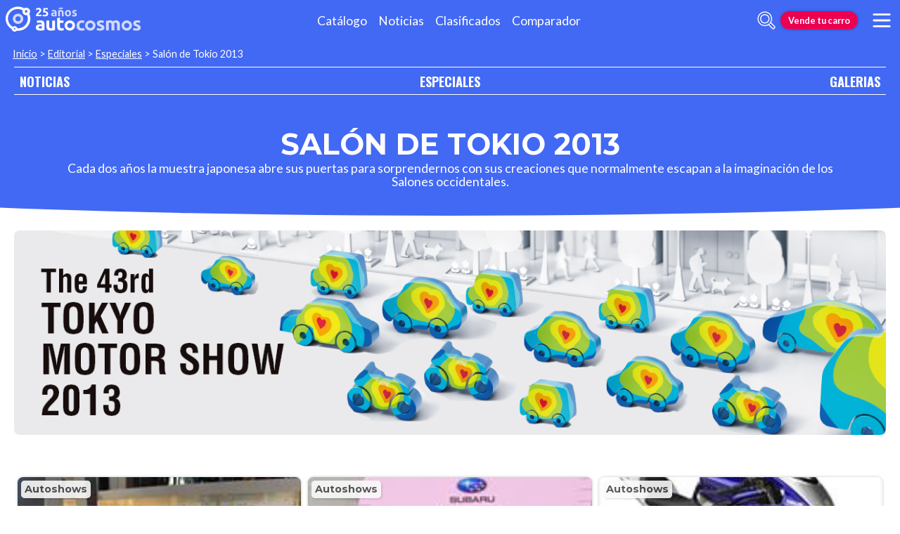

--- FILE ---
content_type: text/html; charset=utf-8
request_url: https://especiales.autocosmos.com.ve/salondetokio/2013
body_size: 55254
content:
<!DOCTYPE html>
<html lang="es-VE">
<head>
  <title>Sal&#xF3;n de Tokio 2013</title>
  <link rel="canonical" href="https://especiales.autocosmos.com.ve/salondetokio/2013" />
  <link rel="preconnect dns-prefetch" href="https://www.googletagmanager.com">
  <link rel="preconnect dns-prefetch" href="https://www.google-analytics.com">
  <meta charset="UTF-8" />
  <meta name="author" content="Autocosmos" />
  <meta name="copyright" content="Autocosmos.com" />
  <meta name="viewport" content="width=device-width, initial-scale=1" />
  <meta name="mobile-web-app-capable" content="yes">
  <meta name="apple-mobile-web-app-status-bar-style" content="black-translucent" />
  <meta http-equiv="X-UA-Compatible" content="IE=Edge">
  
    <meta name="description" content="Cada dos a&#xF1;os la muestra japonesa abre sus puertas para sorprendernos con sus creaciones que normalmente escapan a la imaginaci&#xF3;n de los Salones occidentales." />
    <meta name="keywords" content="Sal&#xF3;n de Tokio 2013, salon del automovil, noticias de autos, fotos de autos" />
    <meta name="dfp_action" content="magazine" />
<meta name="dfp_controller" content="magazines" />
<meta name="dfp_partner" content="default" />
<meta name="dfp_url" content="https://especiales.autocosmos.com.ve/salondetokio/2013" />
<meta name="dfp_urlencoded" content="https%3A%2F%2Fespeciales.autocosmos.com.ve%2Fsalondetokio%2F2013" />

  <link rel="icon" href="/favicon.ico" type="image/x-icon">
  
  
    <link href="/css/style.min.css?v=Qfr6G_H1qAGXpUPRPCfxHcX33r3NDelucJm_kiFosjE" rel="stylesheet" />
  
  
  
      <script>
        window.dataLayer = window.dataLayer || [];
        window.dataLayer.push({'gtm.start': new Date().getTime(),event: 'gtm.js'});
      </script>
      <script async src="https://www.googletagmanager.com/gtm.js?id=GTM-TV9Z354"></script>
  
  
    <script async src="https://securepubads.g.doubleclick.net/tag/js/gpt.js"></script>
<script>
	window.googletag = window.googletag || {};
	googletag.cmd = googletag.cmd || [];
	googletag.cmd.push(function () {
		const ac_advs = [{"id":"C_P_End","adUnit":"/69528700/ve/ve_generic_(c_p_end)","sizes":[[300,50],[300,75],[300,100],[300,125],[320,50],[320,100],[728,90],[925,90],[950,90],[970,90],[970,250],[1280,330]]},{"id":"C_P_04","adUnit":"/69528700/ve/ve_generic_(c_p_04)","sizes":[[300,50],[300,75],[300,100],[300,125],[320,50],[320,100],[728,90],[925,90],[950,90],[970,90],[970,250]]},{"id":"C_P_03","adUnit":"/69528700/ve/ve_generic_(c_p_03)","sizes":[[300,50],[300,75],[300,100],[300,125],[320,50],[320,100],[728,90],[925,90],[950,90],[970,90],[970,250]]},{"id":"C_P_02","adUnit":"/69528700/ve/ve_generic_(c_p_02)","sizes":[[300,50],[300,75],[300,100],[300,125],[320,50],[320,100],[728,90],[925,90],[950,90],[970,90],[970,250]]},{"id":"C_P_01","adUnit":"/69528700/ve/ve_generic_(c_p_01)","sizes":[[300,50],[300,75],[300,100],[300,125],[320,50],[320,100],[728,90],[925,90],[950,90],[970,90],[970,250]]},{"id":"R_P_05","adUnit":"/69528700/ve/ve_generic_(r_p_05)","sizes":[[300,50],[300,75],[300,100],[300,125],[300,250],[320,50],[320,100]]},{"id":"R_P_04","adUnit":"/69528700/ve/ve_generic_(r_p_04)","sizes":[[300,50],[300,75],[300,100],[300,125],[300,250],[320,50],[320,100]]},{"id":"R_P_03","adUnit":"/69528700/ve/ve_generic_(r_p_03)","sizes":[[300,50],[300,75],[300,100],[300,125],[300,250],[320,50],[320,100]]},{"id":"R_P_02","adUnit":"/69528700/ve/ve_generic_(r_p_02)","sizes":[[300,50],[300,75],[300,100],[300,125],[300,250],[320,50],[320,100]]}];
		ac_advs.forEach(function (s) {
			if (s.sizes && s.sizes.length > 0) { googletag.defineSlot(s.adUnit, s.sizes, s.id).addService(googletag.pubads()) }
			else { googletag.defineOutOfPageSlot(s.adUnit, s.id).addService(googletag.pubads()) }
		});
	});
	googletag.cmd.push(function () {
		var mvs = document.querySelectorAll('meta[name^=dfp_]');
		mvs && mvs.forEach(function (mv) { var vn = mv.getAttribute('name').replace('dfp_', ''); googletag.pubads().setTargeting(vn, mv.getAttribute('content')); });
	});
	googletag.cmd.push(function () { googletag.pubads().enableSingleRequest(); googletag.pubads().collapseEmptyDivs();  googletag.enableServices(); });
</script>


    
    
    
<script type="text/javascript">!function(T,l,y){var S=T.location,k="script",D="instrumentationKey",C="ingestionendpoint",I="disableExceptionTracking",E="ai.device.",b="toLowerCase",w="crossOrigin",N="POST",e="appInsightsSDK",t=y.name||"appInsights";(y.name||T[e])&&(T[e]=t);var n=T[t]||function(d){var g=!1,f=!1,m={initialize:!0,queue:[],sv:"5",version:2,config:d};function v(e,t){var n={},a="Browser";return n[E+"id"]=a[b](),n[E+"type"]=a,n["ai.operation.name"]=S&&S.pathname||"_unknown_",n["ai.internal.sdkVersion"]="javascript:snippet_"+(m.sv||m.version),{time:function(){var e=new Date;function t(e){var t=""+e;return 1===t.length&&(t="0"+t),t}return e.getUTCFullYear()+"-"+t(1+e.getUTCMonth())+"-"+t(e.getUTCDate())+"T"+t(e.getUTCHours())+":"+t(e.getUTCMinutes())+":"+t(e.getUTCSeconds())+"."+((e.getUTCMilliseconds()/1e3).toFixed(3)+"").slice(2,5)+"Z"}(),iKey:e,name:"Microsoft.ApplicationInsights."+e.replace(/-/g,"")+"."+t,sampleRate:100,tags:n,data:{baseData:{ver:2}}}}var h=d.url||y.src;if(h){function a(e){var t,n,a,i,r,o,s,c,u,p,l;g=!0,m.queue=[],f||(f=!0,t=h,s=function(){var e={},t=d.connectionString;if(t)for(var n=t.split(";"),a=0;a<n.length;a++){var i=n[a].split("=");2===i.length&&(e[i[0][b]()]=i[1])}if(!e[C]){var r=e.endpointsuffix,o=r?e.location:null;e[C]="https://"+(o?o+".":"")+"dc."+(r||"services.visualstudio.com")}return e}(),c=s[D]||d[D]||"",u=s[C],p=u?u+"/v2/track":d.endpointUrl,(l=[]).push((n="SDK LOAD Failure: Failed to load Application Insights SDK script (See stack for details)",a=t,i=p,(o=(r=v(c,"Exception")).data).baseType="ExceptionData",o.baseData.exceptions=[{typeName:"SDKLoadFailed",message:n.replace(/\./g,"-"),hasFullStack:!1,stack:n+"\nSnippet failed to load ["+a+"] -- Telemetry is disabled\nHelp Link: https://go.microsoft.com/fwlink/?linkid=2128109\nHost: "+(S&&S.pathname||"_unknown_")+"\nEndpoint: "+i,parsedStack:[]}],r)),l.push(function(e,t,n,a){var i=v(c,"Message"),r=i.data;r.baseType="MessageData";var o=r.baseData;return o.message='AI (Internal): 99 message:"'+("SDK LOAD Failure: Failed to load Application Insights SDK script (See stack for details) ("+n+")").replace(/\"/g,"")+'"',o.properties={endpoint:a},i}(0,0,t,p)),function(e,t){if(JSON){var n=T.fetch;if(n&&!y.useXhr)n(t,{method:N,body:JSON.stringify(e),mode:"cors"});else if(XMLHttpRequest){var a=new XMLHttpRequest;a.open(N,t),a.setRequestHeader("Content-type","application/json"),a.send(JSON.stringify(e))}}}(l,p))}function i(e,t){f||setTimeout(function(){!t&&m.core||a()},500)}var e=function(){var n=l.createElement(k);n.src=h;var e=y[w];return!e&&""!==e||"undefined"==n[w]||(n[w]=e),n.onload=i,n.onerror=a,n.onreadystatechange=function(e,t){"loaded"!==n.readyState&&"complete"!==n.readyState||i(0,t)},n}();y.ld<0?l.getElementsByTagName("head")[0].appendChild(e):setTimeout(function(){l.getElementsByTagName(k)[0].parentNode.appendChild(e)},y.ld||0)}try{m.cookie=l.cookie}catch(p){}function t(e){for(;e.length;)!function(t){m[t]=function(){var e=arguments;g||m.queue.push(function(){m[t].apply(m,e)})}}(e.pop())}var n="track",r="TrackPage",o="TrackEvent";t([n+"Event",n+"PageView",n+"Exception",n+"Trace",n+"DependencyData",n+"Metric",n+"PageViewPerformance","start"+r,"stop"+r,"start"+o,"stop"+o,"addTelemetryInitializer","setAuthenticatedUserContext","clearAuthenticatedUserContext","flush"]),m.SeverityLevel={Verbose:0,Information:1,Warning:2,Error:3,Critical:4};var s=(d.extensionConfig||{}).ApplicationInsightsAnalytics||{};if(!0!==d[I]&&!0!==s[I]){var c="onerror";t(["_"+c]);var u=T[c];T[c]=function(e,t,n,a,i){var r=u&&u(e,t,n,a,i);return!0!==r&&m["_"+c]({message:e,url:t,lineNumber:n,columnNumber:a,error:i}),r},d.autoExceptionInstrumented=!0}return m}(y.cfg);function a(){y.onInit&&y.onInit(n)}(T[t]=n).queue&&0===n.queue.length?(n.queue.push(a),n.trackPageView({})):a()}(window,document,{
src: "https://js.monitor.azure.com/scripts/b/ai.2.min.js", // The SDK URL Source
crossOrigin: "anonymous", 
cfg: { // Application Insights Configuration
    connectionString: 'InstrumentationKey=bc278064-ac12-419a-83e0-2d8cb76d0971;IngestionEndpoint=https://southcentralus-3.in.applicationinsights.azure.com/;LiveEndpoint=https://southcentralus.livediagnostics.monitor.azure.com/;ApplicationId=8cf22080-6587-4436-a860-14c2052c396d'
}});</script></head>
<body>
  <div class="m-hidden m-overlay" data-toggle="overlay"></div>
  <header class="header">
    
    
    
    <div class="header__container">
    <a href="https://www.autocosmos.com.ve/" class="header__logo" title="Autocosmos, encontrá el auto de tus sueños">
        <img src="/img/logo/logo-white.svg" alt="logo Autocosmos">
    </a>
    <ul class="header__nav" role="navigation">
            <li><a href="https://www.autocosmos.com.ve/catalogo" title="Cat&#xE1;logo" class="subNav__item">Cat&#xE1;logo</a></li>
            <li><a href="https://noticias.autocosmos.com.ve/" title="Noticias" class="subNav__item">Noticias</a></li>
            <li><a href="https://www.autocosmos.com.ve/auto" title="Clasificados" class="subNav__item">Clasificados</a></li>
            <li><a href="https://www.autocosmos.com.ve/catalogo/comparar" title="Comparador" class="subNav__item">Comparador</a></li>
    </ul>
    <button class="header__search-button" data-role="mobile-search-button" tabindex="0" aria-label="abrir barra de busqueda" aria-pressed="false" id="search">
        <svg xmlns="http://www.w3.org/2000/svg" class="search-icon" viewBox="0 0 512 512" aria-hidden="true"><path fill="currentColor" d="M505 442.7L405.3 343c-4.5-4.5-10.6-7-17-7H372c27.6-35.3 44-79.7 44-128C416 93.1 322.9 0 208 0S0 93.1 0 208s93.1 208 208 208c48.3 0 92.7-16.4 128-44v16.3c0 6.4 2.5 12.5 7 17l99.7 99.7c9.4 9.4 24.6 9.4 33.9 0l28.3-28.3c9.4-9.4 9.4-24.6.1-34zM208 336c-70.7 0-128-57.2-128-128 0-70.7 57.2-128 128-128 70.7 0 128 57.2 128 128 0 70.7-57.2 128-128 128z" /></svg>
    </button>
    <form class="header__search" action="https://noticias.autocosmos.com.ve/listado" method="get" data-role="mobile-search-input" aria-label="Buscar" role="search" aria-expanded="false" aria-labelledby="search">
        <input name="q" type="text" class="header__search-input" autocomplete="off" placeholder="Buscar noticias...">
        <button type="submit" aria-label="buscar" class="header__search-submit" tabindex="0">
            <svg xmlns="http://www.w3.org/2000/svg" class="search-icon" viewBox="0 0 512 512" aria-hidden="true" style="width: 1.4rem;"><path fill="currentColor" d="M505 442.7L405.3 343c-4.5-4.5-10.6-7-17-7H372c27.6-35.3 44-79.7 44-128C416 93.1 322.9 0 208 0S0 93.1 0 208s93.1 208 208 208c48.3 0 92.7-16.4 128-44v16.3c0 6.4 2.5 12.5 7 17l99.7 99.7c9.4 9.4 24.6 9.4 33.9 0l28.3-28.3c9.4-9.4 9.4-24.6.1-34zM208 336c-70.7 0-128-57.2-128-128 0-70.7 57.2-128 128-128 70.7 0 128 57.2 128 128 0 70.7-57.2 128-128 128z" /></svg>
        </button>
    </form>
        <a href="https://www.autocosmos.com.ve/clasificados/publicar" class="btn m-accent m-small header__action" title="Vende tu carro">Vende tu carro</a>
    <button class="hamburger" data-role="menu-burger" aria-label="menu" aria-pressed="false" id="hamburger" tabindex="0">
        <div class="hamburger-icon" aria-hidden="true">
            <div class="hamburger-container">
                <span class="hamburger-bun-top"></span>
                <span class="hamburger-filling"></span>
                <span class="hamburger-bun-bot"></span>
            </div>
        </div>
    </button>
    <nav class="header__burger-nav" data-role="menu-burger-container" role="navigation" aria-expanded="false" aria-labelledby="hamburger"></nav>
</div>
    <div class="breadcrumbs-wrapper">
      
    <nav class='breadcrumbs'>
            <a href="https://www.autocosmos.com.ve/">Inicio</a>
            &gt;
            <a href="https://noticias.autocosmos.com.ve/">Editorial</a>
            &gt;
            <a href="https://especiales.autocosmos.com.ve/">Especiales</a>
            &gt;
            <span>Sal&#xF3;n de Tokio 2013</span>
</nav>


    </div>
  </header>
  <main>
    <section class="footerNav-container">
      <nav class="footerNav">
        <ul>
          <li><a href="https://noticias.autocosmos.com.ve/">NOTICIAS</a></li>
          <li><a href="https://especiales.autocosmos.com.ve/">ESPECIALES</a></li>
          <li><a href="https://galerias.autocosmos.com.ve/">GALERIAS</a></li>
        </ul>
      </nav>
    </section>
      
    <div>
    <section class="header-title especial-background" style="max-width: 100%; padding-top: 30px; padding-bottom: 40px;">
        <h1 class="header-title__title m-white m-centered m-noLine" style="font-size: 2.6rem; margin: 0;">Sal&#xF3;n de Tokio 2013</h1>
        <h2 class="header-title__description m-white m-centered" style="font-size: 1.1rem;">Cada dos a&#xF1;os la muestra japonesa abre sus puertas para sorprendernos con sus creaciones que normalmente escapan a la imaginaci&#xF3;n de los Salones occidentales.</h2>
    </section>
    <section class="section m-portada m-especiales">
        <picture>
            <source media="(min-width: 1024px)" srcset="https://acnews.blob.core.windows.net/magazine/salondetokio/2013/Main.jpg" alt="Sal&#xF3;n de Tokio 2013">
            <source media="(min-width: 480px)" srcset="https://acnews.blob.core.windows.net/magazine/salondetokio/2013/Large.jpg" alt="Sal&#xF3;n de Tokio 2013">
            <img src="https://acnews.blob.core.windows.net/magazine/salondetokio/2013/Small.jpg" alt="Sal&#xF3;n de Tokio 2013" style="max-width: 1260px;margin: auto;display: block;">
        </picture>
    </section>
</div>

    <aside class="advBox m-row"><div id='C_P_01'><script>googletag.cmd.push(function(){googletag.display('C_P_01')})</script></div></aside>

    <section class="section m-destacado">
            <div class="grid-row">
                    <div class="grid-col m-horizontal-mobile m-reverse">
                        <article class="news-card card" itemscope itemtype="http://schema.org/NewsArticle">
    <a href="https://noticias.autocosmos.com.ve/listado?c=Autoshows" title="Autoshows" class="news-card__tag" itemprop="keywords">Autoshows</a>
    <a href="https://especiales.autocosmos.com.ve/salondetokio/noticias/2013/12/09/lexus-lf-nx-crossover-concept-renueva-motorizacion" itemprop="mainEntityOfPage">
        <div class="news-card__image-container">
            <figure class="news-card__image">
                <img src="https://acnews.blob.core.windows.net/imgnews/small/NAZ_34e1b54b9a5145ec9f42527cbc5d53fd.jpg" alt="Lexus LF-NX Crossover Concept renueva motorizaci&#xF3;n" itemprop="image">
            </figure>
        </div>
        <div class="news-card__body">
            <h3 class="news-card__title" itemprop="headline">Lexus LF-NX Crossover Concept renueva motorizaci&#xF3;n</h3>
            <p class="news-card__text" itemprop="description">Aunque ya hab&#xED;a debutado en Frankfurt, el crossover present&#xF3; novedad bajo el cofre en Tokio</p>
        </div>
    </a>
    <div class="news-card__info">
        <a href="https://noticias.autocosmos.com.ve/listado?a=Miriam Santill&#xE1;n" title="Noticias por Miriam Santill&#xE1;n" class="news-card__author" itemprop="author" itemscope itemtype="http://schema.org/Person"><span itemprop="name">Miriam Santill&#xE1;n</span></a>
        <p class="news-card__date"><span class="barra"> /</span> <span itemprop="datePublished" content="2013-12-09">Lunes, 9 de diciembre de 2013</span></p>
    </div>
</article>
                    </div>
                    <div class="grid-col m-horizontal-mobile m-reverse">
                        <article class="news-card card" itemscope itemtype="http://schema.org/NewsArticle">
    <a href="https://noticias.autocosmos.com.ve/listado?c=Autoshows" title="Autoshows" class="news-card__tag" itemprop="keywords">Autoshows</a>
    <a href="https://especiales.autocosmos.com.ve/salondetokio/noticias/2013/12/04/subaru-levorg-concept-debuta" itemprop="mainEntityOfPage">
        <div class="news-card__image-container">
            <figure class="news-card__image">
                <img src="https://acnews.blob.core.windows.net/imgnews/small/NAZ_7c90169c06d74a3cb67e216f43b4c2f7.jpg" alt="Subaru Levorg Concept debuta" itemprop="image">
            </figure>
        </div>
        <div class="news-card__body">
            <h3 class="news-card__title" itemprop="headline">Subaru Levorg Concept debuta</h3>
            <p class="news-card__text" itemprop="description">Anticipa al modelo de producci&#xF3;n.</p>
        </div>
    </a>
    <div class="news-card__info">
        <a href="https://noticias.autocosmos.com.ve/listado?a=Miriam Santill&#xE1;n Bueyes" title="Noticias por Miriam Santill&#xE1;n Bueyes" class="news-card__author" itemprop="author" itemscope itemtype="http://schema.org/Person"><span itemprop="name">Miriam Santill&#xE1;n Bueyes</span></a>
        <p class="news-card__date"><span class="barra"> /</span> <span itemprop="datePublished" content="2013-12-04">Mi&#xE9;rcoles, 4 de diciembre de 2013</span></p>
    </div>
</article>
                    </div>
                    <div class="grid-col m-horizontal-mobile m-reverse">
                        <article class="news-card card" itemscope itemtype="http://schema.org/NewsArticle">
    <a href="https://noticias.autocosmos.com.ve/listado?c=Autoshows" title="Autoshows" class="news-card__tag" itemprop="keywords">Autoshows</a>
    <a href="https://especiales.autocosmos.com.ve/salondetokio/noticias/2013/11/28/yamaha-presenta-las-motocicletas-del-futuro" itemprop="mainEntityOfPage">
        <div class="news-card__image-container">
            <figure class="news-card__image">
                <img src="https://acnews.blob.core.windows.net/imgnews/small/NAZ_1a3100a547a943aba6892807f12b46f5.jpg" alt="Yamaha presenta las motocicletas del futuro" itemprop="image">
            </figure>
        </div>
        <div class="news-card__body">
            <h3 class="news-card__title" itemprop="headline">Yamaha presenta las motocicletas del futuro</h3>
            <p class="news-card__text" itemprop="description">En la Edici&#xF3;n 43 del Auto Show japon&#xE9;s.</p>
        </div>
    </a>
    <div class="news-card__info">
        <a href="https://noticias.autocosmos.com.ve/listado?a=Fernando D&#xED;az" title="Noticias por Fernando D&#xED;az" class="news-card__author" itemprop="author" itemscope itemtype="http://schema.org/Person"><span itemprop="name">Fernando D&#xED;az</span></a>
        <p class="news-card__date"><span class="barra"> /</span> <span itemprop="datePublished" content="2013-11-28">Jueves, 28 de noviembre de 2013</span></p>
    </div>
</article>
                    </div>
            </div>
    </section>
    
        <aside class="advBox m-row"><div id='C_P_02'><script>googletag.cmd.push(function(){googletag.display('C_P_02')})</script></div></aside>
    
    <section class="section">
        <div class="header-title m-withAdv m-noPadding">
            <h3 class="header-title__title">Noticias</h3>
        </div>
            <div class="grid-group">
                <div class="grid-row">
                        <div class="grid-col">
                            <article class="news-card card" itemscope itemtype="http://schema.org/NewsArticle">
    <a href="https://noticias.autocosmos.com.ve/listado?c=Autoshows" title="Autoshows" class="news-card__tag" itemprop="keywords">Autoshows</a>
    <a href="https://especiales.autocosmos.com.ve/salondetokio/noticias/2013/11/28/lo-mas-destacado-del-salon-de-tokio-2013" itemprop="mainEntityOfPage">
        <div class="news-card__image-container">
            <figure class="news-card__image">
                <img src="https://acnews.blob.core.windows.net/imgnews/small/NAZ_fa7258bf5c4a46e7a5eda6bdca0b2068.jpg" alt="Lo m&#xE1;s destacado del Sal&#xF3;n de Tokio 2013" itemprop="image">
            </figure>
        </div>
        <div class="news-card__body">
            <h3 class="news-card__title" itemprop="headline">Lo m&#xE1;s destacado del Sal&#xF3;n de Tokio 2013</h3>
            <p class="news-card__text" itemprop="description">Las firmas niponas mostraron todo su poder&#xED;o tecnol&#xF3;gico</p>
        </div>
    </a>
    <div class="news-card__info">
        <a href="https://noticias.autocosmos.com.ve/listado?a=Rub&#xE9;n Hoyo, enviado" title="Noticias por Rub&#xE9;n Hoyo, enviado" class="news-card__author" itemprop="author" itemscope itemtype="http://schema.org/Person"><span itemprop="name">Rub&#xE9;n Hoyo, Enviado</span></a>
        <p class="news-card__date"><span class="barra"> /</span> <span itemprop="datePublished" content="2013-11-28">Jueves, 28 de noviembre de 2013</span></p>
    </div>
</article>
                        </div>
                        <div class="grid-col">
                            <article class="news-card card" itemscope itemtype="http://schema.org/NewsArticle">
    <a href="https://noticias.autocosmos.com.ve/listado?c=Autoshows" title="Autoshows" class="news-card__tag" itemprop="keywords">Autoshows</a>
    <a href="https://especiales.autocosmos.com.ve/salondetokio/noticias/2013/11/27/mitsubishi-gc-phev-concept-se-presenta" itemprop="mainEntityOfPage">
        <div class="news-card__image-container">
            <figure class="news-card__image">
                <img src="https://acnews.blob.core.windows.net/imgnews/small/NAZ_4d64e90cbd464b3c94a75ffc483c7cc7.jpg" alt="Mitsubishi GC-PHEV Concept se presenta" itemprop="image">
            </figure>
        </div>
        <div class="news-card__body">
            <h3 class="news-card__title" itemprop="headline">Mitsubishi GC-PHEV Concept se presenta</h3>
            <p class="news-card__text" itemprop="description">Encarna lo que podr&#xED;a ser la pr&#xF3;xima generaci&#xF3;n de SUV de la marca.</p>
        </div>
    </a>
    <div class="news-card__info">
        <a href="https://noticias.autocosmos.com.ve/listado?a=Miriam Santill&#xE1;n Bueyes" title="Noticias por Miriam Santill&#xE1;n Bueyes" class="news-card__author" itemprop="author" itemscope itemtype="http://schema.org/Person"><span itemprop="name">Miriam Santill&#xE1;n Bueyes</span></a>
        <p class="news-card__date"><span class="barra"> /</span> <span itemprop="datePublished" content="2013-11-27">Mi&#xE9;rcoles, 27 de noviembre de 2013</span></p>
    </div>
</article>
                        </div>
                        <div class="grid-col">
                            <article class="news-card card" itemscope itemtype="http://schema.org/NewsArticle">
    <a href="https://noticias.autocosmos.com.ve/listado?c=Autoshows" title="Autoshows" class="news-card__tag" itemprop="keywords">Autoshows</a>
    <a href="https://especiales.autocosmos.com.ve/salondetokio/noticias/2013/11/26/honda-mc--debuta" itemprop="mainEntityOfPage">
        <div class="news-card__image-container">
            <figure class="news-card__image">
                <img src="https://acnews.blob.core.windows.net/imgnews/small/NAZ_b124b1201a564fd09289c2d086297b63.jpg" alt="Honda MC-&#x3B2; debuta" itemprop="image">
            </figure>
        </div>
        <div class="news-card__body">
            <h3 class="news-card__title" itemprop="headline">Honda MC-&#x3B2; debuta</h3>
            <p class="news-card__text" itemprop="description">La movilidad personal apuesta por los veh&#xED;culos el&#xE9;ctricos.</p>
        </div>
    </a>
    <div class="news-card__info">
        <a href="https://noticias.autocosmos.com.ve/listado?a=Miriam Santill&#xE1;n Bueyes" title="Noticias por Miriam Santill&#xE1;n Bueyes" class="news-card__author" itemprop="author" itemscope itemtype="http://schema.org/Person"><span itemprop="name">Miriam Santill&#xE1;n Bueyes</span></a>
        <p class="news-card__date"><span class="barra"> /</span> <span itemprop="datePublished" content="2013-11-26">Martes, 26 de noviembre de 2013</span></p>
    </div>
</article>
                        </div>
                        <div class="grid-col">
                            <article class="news-card card" itemscope itemtype="http://schema.org/NewsArticle">
    <a href="https://noticias.autocosmos.com.ve/listado?c=Test drive" title="Test drive" class="news-card__tag" itemprop="keywords">Test drive</a>
    <a href="https://especiales.autocosmos.com.ve/salondetokio/noticias/2013/11/26/probamos-el-nissan-gt-r-nismo-2014-en-japon" itemprop="mainEntityOfPage">
        <div class="news-card__image-container">
            <figure class="news-card__image">
                <img src="https://acnews.blob.core.windows.net/imgnews/small/NAZ_991e226676034265bd38037aa3947d36.jpg" alt="Probamos el Nissan GT-R NISMO 2014 en Jap&#xF3;n " itemprop="image">
            </figure>
        </div>
        <div class="news-card__body">
            <h3 class="news-card__title" itemprop="headline">Probamos el Nissan GT-R NISMO 2014 en Jap&#xF3;n </h3>
            <p class="news-card__text" itemprop="description">El m&#xE1;s potente de la historia es simplemente... &#xA1;intimidante y brutal!</p>
        </div>
    </a>
    <div class="news-card__info">
        <a href="https://noticias.autocosmos.com.ve/listado?a=Rub&#xE9;n Hoyo, enviado" title="Noticias por Rub&#xE9;n Hoyo, enviado" class="news-card__author" itemprop="author" itemscope itemtype="http://schema.org/Person"><span itemprop="name">Rub&#xE9;n Hoyo, Enviado</span></a>
        <p class="news-card__date"><span class="barra"> /</span> <span itemprop="datePublished" content="2013-11-26">Martes, 26 de noviembre de 2013</span></p>
    </div>
</article>
                        </div>
                        <div class="grid-col">
                            <article class="news-card card" itemscope itemtype="http://schema.org/NewsArticle">
    <a href="https://noticias.autocosmos.com.ve/listado?c=Autoshows" title="Autoshows" class="news-card__tag" itemprop="keywords">Autoshows</a>
    <a href="https://especiales.autocosmos.com.ve/salondetokio/noticias/2013/11/25/exclusiva-entrevistamos-a-carlos-ghosn-se-muestra-esceptico-sobre-los-autos-de-hidrogeno" itemprop="mainEntityOfPage">
        <div class="news-card__image-container">
            <figure class="news-card__image">
                <img src="https://acnews.blob.core.windows.net/imgnews/small/NAZ_91ecaff524224c0dafd9bc48fcd96480.jpg" alt="Exclusiva: Entrevistamos a Carlos Ghosn, se muestra esc&#xE9;ptico sobre los autos de hidr&#xF3;geno" itemprop="image">
            </figure>
        </div>
        <div class="news-card__body">
            <h3 class="news-card__title" itemprop="headline">Exclusiva: Entrevistamos a Carlos Ghosn, se muestra esc&#xE9;ptico sobre los autos de hidr&#xF3;geno</h3>
            <p class="news-card__text" itemprop="description">El ejecutivo &quot;rockstar&quot; que encabeza la alianza Renault&#x2013;Nissan confirma que seguir&#xE1; apostando por los el&#xE9;ctricos</p>
        </div>
    </a>
    <div class="news-card__info">
        <a href="https://noticias.autocosmos.com.ve/listado?a=Rub&#xE9;n Hoyo, enviado" title="Noticias por Rub&#xE9;n Hoyo, enviado" class="news-card__author" itemprop="author" itemscope itemtype="http://schema.org/Person"><span itemprop="name">Rub&#xE9;n Hoyo, Enviado</span></a>
        <p class="news-card__date"><span class="barra"> /</span> <span itemprop="datePublished" content="2013-11-25">Lunes, 25 de noviembre de 2013</span></p>
    </div>
</article>
                        </div>
                        <div class="grid-col">
                            <article class="news-card card" itemscope itemtype="http://schema.org/NewsArticle">
    <a href="https://noticias.autocosmos.com.ve/listado?c=Autoshows" title="Autoshows" class="news-card__tag" itemprop="keywords">Autoshows</a>
    <a href="https://especiales.autocosmos.com.ve/salondetokio/noticias/2013/11/24/yamaha-motive-un-concept-urbano-creado-por-gordon-murray" itemprop="mainEntityOfPage">
        <div class="news-card__image-container">
            <figure class="news-card__image">
                <img src="https://acnews.blob.core.windows.net/imgnews/small/NAZ_bd0fd8104c2546c48891f668b887ce0d.jpg" alt="Yamaha MOTIV.e, un concept urbano creado por Gordon Murray" itemprop="image">
            </figure>
        </div>
        <div class="news-card__body">
            <h3 class="news-card__title" itemprop="headline">Yamaha MOTIV.e, un concept urbano creado por Gordon Murray</h3>
            <p class="news-card__text" itemprop="description">Es un desarrollo del dise&#xF1;ador del McLaren F1, el m&#xED;tico s&#xFA;perdeportivo ingl&#xE9;s.</p>
        </div>
    </a>
    <div class="news-card__info">
        <a href="https://noticias.autocosmos.com.ve/listado?a=Hernando Calaza" title="Noticias por Hernando Calaza" class="news-card__author" itemprop="author" itemscope itemtype="http://schema.org/Person"><span itemprop="name">Hernando Calaza</span></a>
        <p class="news-card__date"><span class="barra"> /</span> <span itemprop="datePublished" content="2013-11-24">Domingo, 24 de noviembre de 2013</span></p>
    </div>
</article>
                        </div>
                </div>
                
                    <aside class="advBox"><div class="clever-core-ads"></div></aside>
                
            </div>
        <div class="section-link">
            <a class="btn m-orange" href="https://especiales.autocosmos.com.ve/salondetokio/noticias/2013" title="">Ver todas las noticias</a>
        </div>
    </section>
    
        <aside class="advBox m-row"><div id='C_P_03'><script>googletag.cmd.push(function(){googletag.display('C_P_03')})</script></div></aside>
    
    <section class="section">
        <div class="header-title m-withAdv m-noPadding">
            <h3 class="header-title__title">Galerías</h3>
        </div>
            <div class="grid-group">
                <div class="grid-row">
                        <div class="grid-col m-gallery">
                            <article class="gallery-card card" itemscope itemtype="http://schema.org/CreativeWork">
    <a href="https://especiales.autocosmos.com.ve/salondetokio/galerias/2013/11/22/mitsubishi-ar-concept" itemprop="mainEntityOfPage">
        <div class="gallery-card__image-container">
            <figure class="gallery-card__image">
                    <img src="https://acnews.blob.core.windows.net/imggallery/150x113/GAZ_da35748ff2c14d869f6bb59499a7a870.jpg" alt="Mitsubishi AR Concept" itemprop="image">
                <div class="detail">
                    <img src="/img/camara.svg">
                </div>
            </figure>
        </div>
        <div class="gallery-card__body">
            <h3 class="gallery-card__title" itemprop="headline">Mitsubishi AR Concept</h3>
            <p class="gallery-card__text" itemprop="description"></p>
        </div>
        <div class="gallery-card__info">
            <span class="gallery-card__author" itemprop="author" itemscope itemtype="http://schema.org/Person"><span itemprop="name" content="Autocosmos"></span></span>
            <p class="gallery-card__date" itemprop="datePublished">Viernes, 22 de noviembre de 2013</p>
        </div>
    </a>
</article>
                        </div>
                        <div class="grid-col m-gallery">
                            <article class="gallery-card card" itemscope itemtype="http://schema.org/CreativeWork">
    <a href="https://especiales.autocosmos.com.ve/salondetokio/galerias/2013/11/22/yamaha-motive-en-colaboracion-con-gordon-murray" itemprop="mainEntityOfPage">
        <div class="gallery-card__image-container">
            <figure class="gallery-card__image">
                    <img src="https://acnews.blob.core.windows.net/imggallery/150x113/GAZ_54835a947a3d4141a578bf27f383e8d8.jpg" alt="Yamaha MOTIV.e, en colaboraci&#xF3;n con Gordon Murray" itemprop="image">
                <div class="detail">
                    <img src="/img/camara.svg">
                </div>
            </figure>
        </div>
        <div class="gallery-card__body">
            <h3 class="gallery-card__title" itemprop="headline">Yamaha MOTIV.e, en colaboraci&#xF3;n con Gordon Murray</h3>
            <p class="gallery-card__text" itemprop="description"></p>
        </div>
        <div class="gallery-card__info">
            <span class="gallery-card__author" itemprop="author" itemscope itemtype="http://schema.org/Person"><span itemprop="name" content="Autocosmos"></span></span>
            <p class="gallery-card__date" itemprop="datePublished">Viernes, 22 de noviembre de 2013</p>
        </div>
    </a>
</article>
                        </div>
                        <div class="grid-col m-gallery">
                            <article class="gallery-card card" itemscope itemtype="http://schema.org/CreativeWork">
    <a href="https://especiales.autocosmos.com.ve/salondetokio/galerias/2013/11/22/mitsubishi-xr-phev-concept-el-futuro-del-asx" itemprop="mainEntityOfPage">
        <div class="gallery-card__image-container">
            <figure class="gallery-card__image">
                    <img src="https://acnews.blob.core.windows.net/imggallery/150x113/GAZ_09d15039e24c43f8908ee51103456d9e.jpg" alt="Mitsubishi XR-PHEV Concept, el futuro del ASX" itemprop="image">
                <div class="detail">
                    <img src="/img/camara.svg">
                </div>
            </figure>
        </div>
        <div class="gallery-card__body">
            <h3 class="gallery-card__title" itemprop="headline">Mitsubishi XR-PHEV Concept, el futuro del ASX</h3>
            <p class="gallery-card__text" itemprop="description"></p>
        </div>
        <div class="gallery-card__info">
            <span class="gallery-card__author" itemprop="author" itemscope itemtype="http://schema.org/Person"><span itemprop="name" content="Autocosmos"></span></span>
            <p class="gallery-card__date" itemprop="datePublished">Viernes, 22 de noviembre de 2013</p>
        </div>
    </a>
</article>
                        </div>
                </div>
                
                    <aside class="advBox"><div id='R_P_02'><script>googletag.cmd.push(function(){googletag.display('R_P_02')})</script></div></aside>
                
            </div>
        <div class="section-link">
            <a class="btn m-orange" href="https://especiales.autocosmos.com.ve/salondetokio/galerias/2013" title="">Ver todas las galerías</a>
        </div>
    </section>
    
        <aside class="advBox m-row"><div id='C_P_04'><script>googletag.cmd.push(function(){googletag.display('C_P_04')})</script></div></aside>
    
    <section class="section m-videos">
        <div class="header-title m-withAdv m-noPadding">
            <h3 class="header-title__title">Videos</h3>
        </div>
            <div class="grid-container">
                <div class="grid-container__content m-extralarge">
                        <div class="video-card__container">
    <picture class="video-card__img">
        <source media="(min-width: 1024px)" srcset="//img.youtube.com/vi/Soi_MI-jP7s/maxresdefault.jpg" />
        <source media="(min-width: 768px)" srcset="//img.youtube.com/vi/Soi_MI-jP7s/sddefault.jpg" />
        <source media="(min-width: 480px)" srcset="//img.youtube.com/vi/Soi_MI-jP7s/hqdefault.jpg" />
        <img src="//img.youtube.com/vi/Soi_MI-jP7s/hqdefault.jpg" alt="Nissan IDx Freeflow and IDx Nismo Concepts" />
    </picture>
    <a href="//www.youtube.com/embed/Soi_MI-jP7s" class="video-card__trigger" data-rvideo-target="#rv_c7ca59198a6f424abb8fe385e9de69bf" data-rvideo-src="//www.youtube.com/embed/Soi_MI-jP7s?rel=0&autoplay=1&modestbranding=0&showinfo=0&enablejsapi=1">
        <svg xmlns="http://www.w3.org/2000/svg" viewBox="0 0 210 210"><defs><linearGradient id="a505683b-f5b4-482f-ae2b-68a39e49780b" x1="70.61" y1="137.29" x2="88.61" y2="176.21" gradientUnits="userSpaceOnUse"><stop offset="0" stop-color="#4369f4" stop-opacity="0" /><stop offset="1" stop-color="#4369f4" /></linearGradient><linearGradient id="edbf5c19-38ca-4ecd-944b-73618e2c13ac" x1="4487.86" y1="-1350.23" x2="4508.69" y2="-1305.2" gradientTransform="matrix(-0.5, -0.84, 0.84, -0.5, 3532.89, 3211.96)" xlink:href="#a505683b-f5b4-482f-ae2b-68a39e49780b" /></defs><g id="bd8c9621-8fd7-4275-a53d-a100a3cfd5aa" data-name="Capa 2"><g id="a95ef212-4289-4b74-9f55-45c584f13bb6" data-name="Capa 1"><g style="opacity:0.5"><circle cx="105" cy="105" r="105" style="fill:currentcolor" /></g><path d="M74.87,75.93a9.43,9.43,0,0,1,9.4,9.46l-.36,76.73a9.43,9.43,0,1,1-18.85-.06l.36-76.73A9.42,9.42,0,0,1,74.87,75.93Z" style="fill:#fff" /><polygon points="66.92 167.46 83.9 153.96 84.13 127.94 65.06 142.94 65.06 163.86 66.92 167.46" style="fill:url(#a505683b-f5b4-482f-ae2b-68a39e49780b)" /><path d="M174.58,102.62a9.27,9.27,0,0,1-3.2,12.71L79.11,170.77a9.24,9.24,0,1,1-9.52-15.84l92.27-55.45A9.26,9.26,0,0,1,174.58,102.62Z" style="fill:#fff" /><path d="M174.63,104.36l-8.29-7.65L135.75,115.2l22.94,7.65,10.84-6.38c2.66-1.41,4.3-2.9,5.1-4.46Z" style="fill:url(#edbf5c19-38ca-4ecd-944b-73618e2c13ac)" /><path d="M174.69,111.91a9.25,9.25,0,0,0-3.17-12.69L79.65,44a9.24,9.24,0,1,0-9.52,15.84L162,115.06A9.25,9.25,0,0,0,174.69,111.91Z" style="fill:#fff" /></g></g></svg>
    </a>
    <div id="rv_c7ca59198a6f424abb8fe385e9de69bf" style="display:none;">
    </div>
</div>
                        <div class="video-card__container">
    <picture class="video-card__img">
        <source media="(min-width: 1024px)" srcset="//img.youtube.com/vi/sNAT_c3CLHw/maxresdefault.jpg" />
        <source media="(min-width: 768px)" srcset="//img.youtube.com/vi/sNAT_c3CLHw/sddefault.jpg" />
        <source media="(min-width: 480px)" srcset="//img.youtube.com/vi/sNAT_c3CLHw/hqdefault.jpg" />
        <img src="//img.youtube.com/vi/sNAT_c3CLHw/hqdefault.jpg" alt="Nissan GT-R NISMO, vuelta r&#xE1;pida en N&#xFC;rburgring" />
    </picture>
    <a href="//www.youtube.com/embed/sNAT_c3CLHw" class="video-card__trigger" data-rvideo-target="#rv_4661cd99bb794583bb2b85bfb3801b6a" data-rvideo-src="//www.youtube.com/embed/sNAT_c3CLHw?rel=0&autoplay=1&modestbranding=0&showinfo=0&enablejsapi=1">
        <svg xmlns="http://www.w3.org/2000/svg" viewBox="0 0 210 210"><defs><linearGradient id="a505683b-f5b4-482f-ae2b-68a39e49780b" x1="70.61" y1="137.29" x2="88.61" y2="176.21" gradientUnits="userSpaceOnUse"><stop offset="0" stop-color="#4369f4" stop-opacity="0" /><stop offset="1" stop-color="#4369f4" /></linearGradient><linearGradient id="edbf5c19-38ca-4ecd-944b-73618e2c13ac" x1="4487.86" y1="-1350.23" x2="4508.69" y2="-1305.2" gradientTransform="matrix(-0.5, -0.84, 0.84, -0.5, 3532.89, 3211.96)" xlink:href="#a505683b-f5b4-482f-ae2b-68a39e49780b" /></defs><g id="bd8c9621-8fd7-4275-a53d-a100a3cfd5aa" data-name="Capa 2"><g id="a95ef212-4289-4b74-9f55-45c584f13bb6" data-name="Capa 1"><g style="opacity:0.5"><circle cx="105" cy="105" r="105" style="fill:currentcolor" /></g><path d="M74.87,75.93a9.43,9.43,0,0,1,9.4,9.46l-.36,76.73a9.43,9.43,0,1,1-18.85-.06l.36-76.73A9.42,9.42,0,0,1,74.87,75.93Z" style="fill:#fff" /><polygon points="66.92 167.46 83.9 153.96 84.13 127.94 65.06 142.94 65.06 163.86 66.92 167.46" style="fill:url(#a505683b-f5b4-482f-ae2b-68a39e49780b)" /><path d="M174.58,102.62a9.27,9.27,0,0,1-3.2,12.71L79.11,170.77a9.24,9.24,0,1,1-9.52-15.84l92.27-55.45A9.26,9.26,0,0,1,174.58,102.62Z" style="fill:#fff" /><path d="M174.63,104.36l-8.29-7.65L135.75,115.2l22.94,7.65,10.84-6.38c2.66-1.41,4.3-2.9,5.1-4.46Z" style="fill:url(#edbf5c19-38ca-4ecd-944b-73618e2c13ac)" /><path d="M174.69,111.91a9.25,9.25,0,0,0-3.17-12.69L79.65,44a9.24,9.24,0,1,0-9.52,15.84L162,115.06A9.25,9.25,0,0,0,174.69,111.91Z" style="fill:#fff" /></g></g></svg>
    </a>
    <div id="rv_4661cd99bb794583bb2b85bfb3801b6a" style="display:none;">
    </div>
</div>
                        <div class="video-card__container">
    <picture class="video-card__img">
        <source media="(min-width: 1024px)" srcset="//img.youtube.com/vi/Ib_XQ5f9T8w/maxresdefault.jpg" />
        <source media="(min-width: 768px)" srcset="//img.youtube.com/vi/Ib_XQ5f9T8w/sddefault.jpg" />
        <source media="(min-width: 480px)" srcset="//img.youtube.com/vi/Ib_XQ5f9T8w/hqdefault.jpg" />
        <img src="//img.youtube.com/vi/Ib_XQ5f9T8w/hqdefault.jpg" alt="Carlos Ghosn habla del futuro en el Sal&#xF3;n de Tokio" />
    </picture>
    <a href="//www.youtube.com/embed/Ib_XQ5f9T8w" class="video-card__trigger" data-rvideo-target="#rv_04b236c2fac8499fa6920044e6bb28f0" data-rvideo-src="//www.youtube.com/embed/Ib_XQ5f9T8w?rel=0&autoplay=1&modestbranding=0&showinfo=0&enablejsapi=1">
        <svg xmlns="http://www.w3.org/2000/svg" viewBox="0 0 210 210"><defs><linearGradient id="a505683b-f5b4-482f-ae2b-68a39e49780b" x1="70.61" y1="137.29" x2="88.61" y2="176.21" gradientUnits="userSpaceOnUse"><stop offset="0" stop-color="#4369f4" stop-opacity="0" /><stop offset="1" stop-color="#4369f4" /></linearGradient><linearGradient id="edbf5c19-38ca-4ecd-944b-73618e2c13ac" x1="4487.86" y1="-1350.23" x2="4508.69" y2="-1305.2" gradientTransform="matrix(-0.5, -0.84, 0.84, -0.5, 3532.89, 3211.96)" xlink:href="#a505683b-f5b4-482f-ae2b-68a39e49780b" /></defs><g id="bd8c9621-8fd7-4275-a53d-a100a3cfd5aa" data-name="Capa 2"><g id="a95ef212-4289-4b74-9f55-45c584f13bb6" data-name="Capa 1"><g style="opacity:0.5"><circle cx="105" cy="105" r="105" style="fill:currentcolor" /></g><path d="M74.87,75.93a9.43,9.43,0,0,1,9.4,9.46l-.36,76.73a9.43,9.43,0,1,1-18.85-.06l.36-76.73A9.42,9.42,0,0,1,74.87,75.93Z" style="fill:#fff" /><polygon points="66.92 167.46 83.9 153.96 84.13 127.94 65.06 142.94 65.06 163.86 66.92 167.46" style="fill:url(#a505683b-f5b4-482f-ae2b-68a39e49780b)" /><path d="M174.58,102.62a9.27,9.27,0,0,1-3.2,12.71L79.11,170.77a9.24,9.24,0,1,1-9.52-15.84l92.27-55.45A9.26,9.26,0,0,1,174.58,102.62Z" style="fill:#fff" /><path d="M174.63,104.36l-8.29-7.65L135.75,115.2l22.94,7.65,10.84-6.38c2.66-1.41,4.3-2.9,5.1-4.46Z" style="fill:url(#edbf5c19-38ca-4ecd-944b-73618e2c13ac)" /><path d="M174.69,111.91a9.25,9.25,0,0,0-3.17-12.69L79.65,44a9.24,9.24,0,1,0-9.52,15.84L162,115.06A9.25,9.25,0,0,0,174.69,111.91Z" style="fill:#fff" /></g></g></svg>
    </a>
    <div id="rv_04b236c2fac8499fa6920044e6bb28f0" style="display:none;">
    </div>
</div>
                        <div class="video-card__container">
    <picture class="video-card__img">
        <source media="(min-width: 1024px)" srcset="//img.youtube.com/vi/6uYmuQdH03c/maxresdefault.jpg" />
        <source media="(min-width: 768px)" srcset="//img.youtube.com/vi/6uYmuQdH03c/sddefault.jpg" />
        <source media="(min-width: 480px)" srcset="//img.youtube.com/vi/6uYmuQdH03c/hqdefault.jpg" />
        <img src="//img.youtube.com/vi/6uYmuQdH03c/hqdefault.jpg" alt="Lexus LF-NX Crossover Concept " />
    </picture>
    <a href="//www.youtube.com/embed/6uYmuQdH03c" class="video-card__trigger" data-rvideo-target="#rv_184cb769645f4acc9a12f836ecc2ff6a" data-rvideo-src="//www.youtube.com/embed/6uYmuQdH03c?rel=0&autoplay=1&modestbranding=0&showinfo=0&enablejsapi=1">
        <svg xmlns="http://www.w3.org/2000/svg" viewBox="0 0 210 210"><defs><linearGradient id="a505683b-f5b4-482f-ae2b-68a39e49780b" x1="70.61" y1="137.29" x2="88.61" y2="176.21" gradientUnits="userSpaceOnUse"><stop offset="0" stop-color="#4369f4" stop-opacity="0" /><stop offset="1" stop-color="#4369f4" /></linearGradient><linearGradient id="edbf5c19-38ca-4ecd-944b-73618e2c13ac" x1="4487.86" y1="-1350.23" x2="4508.69" y2="-1305.2" gradientTransform="matrix(-0.5, -0.84, 0.84, -0.5, 3532.89, 3211.96)" xlink:href="#a505683b-f5b4-482f-ae2b-68a39e49780b" /></defs><g id="bd8c9621-8fd7-4275-a53d-a100a3cfd5aa" data-name="Capa 2"><g id="a95ef212-4289-4b74-9f55-45c584f13bb6" data-name="Capa 1"><g style="opacity:0.5"><circle cx="105" cy="105" r="105" style="fill:currentcolor" /></g><path d="M74.87,75.93a9.43,9.43,0,0,1,9.4,9.46l-.36,76.73a9.43,9.43,0,1,1-18.85-.06l.36-76.73A9.42,9.42,0,0,1,74.87,75.93Z" style="fill:#fff" /><polygon points="66.92 167.46 83.9 153.96 84.13 127.94 65.06 142.94 65.06 163.86 66.92 167.46" style="fill:url(#a505683b-f5b4-482f-ae2b-68a39e49780b)" /><path d="M174.58,102.62a9.27,9.27,0,0,1-3.2,12.71L79.11,170.77a9.24,9.24,0,1,1-9.52-15.84l92.27-55.45A9.26,9.26,0,0,1,174.58,102.62Z" style="fill:#fff" /><path d="M174.63,104.36l-8.29-7.65L135.75,115.2l22.94,7.65,10.84-6.38c2.66-1.41,4.3-2.9,5.1-4.46Z" style="fill:url(#edbf5c19-38ca-4ecd-944b-73618e2c13ac)" /><path d="M174.69,111.91a9.25,9.25,0,0,0-3.17-12.69L79.65,44a9.24,9.24,0,1,0-9.52,15.84L162,115.06A9.25,9.25,0,0,0,174.69,111.91Z" style="fill:#fff" /></g></g></svg>
    </a>
    <div id="rv_184cb769645f4acc9a12f836ecc2ff6a" style="display:none;">
    </div>
</div>
                </div>
                
                    <aside class="advBox"><div id='R_P_03'><script>googletag.cmd.push(function(){googletag.display('R_P_03')})</script></div></aside>
                
            </div>
    </section>

    <aside class="advBox m-row"><div id='C_P_End'><script>googletag.cmd.push(function(){googletag.display('C_P_End')})</script></div></aside>


    <section class="footerNav-container m-inverted">
      <nav class="footerNav">
        <ul>
          <li><a href="https://noticias.autocosmos.com.ve/">NOTICIAS</a></li>
          <li><a href="https://especiales.autocosmos.com.ve/">ESPECIALES</a></li>
          <li><a href="https://galerias.autocosmos.com.ve/">GALERIAS</a></li>
        </ul>
      </nav>
    </section>
  </main>
  <footer class="footer">
    <div class="social-footer">
    <ul class="social-links">
      <li><a href="https://www.facebook.com/autocosmos.web" target="_blank" rel="noopener noreferrer" title="Facebook | Autocosmos" class="social-fb"></a></li>
    </ul>
    <a href="https://www.autocosmos.com.ve/clasificados/publicar" class="btn m-primary m-small" title="Vende tu carro">Vende tu carro</a>
</div>
<div class="links-container">
  <nav class="company-links">
      <ul>
        <li><a href="https://www.autocosmos.com.ve/institucional/nosotros" title="La empresa">La empresa</a></li>
        <li><a href="https://www.autocosmos.com.ve/contactar/sac" title="Atención al cliente">Atención al cliente</a></li>
        <li><a href="https://www.autocosmos.com.ve/institucional/terminoscondiciones" title="Términos y condiciones">Términos y condiciones</a></li>
        <li><a href="https://www.autocosmos.com.ve/institucional/politicaprivacidad" title="Políticas de privacidad">Políticas de privacidad</a></li>
          <li><a href="https://www.autocosmos.com.ve/institucional/pricing" title="Pricing">Pricing</a></li>
        <li><a href="https://www.autocosmos.com.ve/institucional/anunciar" title="Publicidad">Publicidad</a></li>
          <li><a href="https://feeds.feedburner.com/ac/rss-ve" title="RSS">RSS</a></li>
      </ul>
  </nav>
  <nav class="countries-links">
    <ul>
      <li><a href="https://www.autocosmos.com.ar" title="Ir al sitio de autocosmos Argentina">Argentina</a></li>
      <li><a href="https://www.autocosmos.cl" title="Ir al sitio de autocosmos Chile">Chile</a></li>
      <li><a href="https://www.autocosmos.com.co" title="Ir al sitio de autocosmos Colombia">Colombia</a></li>
      <li><a href="https://www.autocosmos.com.ec" title="Ir al sitio de autocosmos Ecuador">Ecuador</a></li>
      <li><a href="https://www.autocosmos.us" title="Ir al sitio de autocosmos Estados Unidos">Estados Unidos</a></li>
      <li><a href="https://www.autocosmos.com.mx" title="Ir al sitio de autocosmos México">México</a></li>
      <li><a href="https://www.autocosmos.com.pe" title="Ir al sitio de autocosmos Perú">Perú</a></li>
      <li><a href="http://www.autocosmos.com.uy" title="Ir al sitio de autocosmos Uruguay">Uruguay</a></li>
      <li><a href="https://www.autocosmos.com.ve" title="Ir al sitio de autocosmos Venezuela">Venezuela</a></li>
    </ul>
  </nav>
  <span class="copyright">&copy; 1999 - 2026 Autocosmos.com | Todos los derechos</span>
  <div class="legal-links">
  </div>
</div>
  </footer>
    <aside class="adv-stickyBottom">
      
    </aside>
  <script src="https://code.jquery.com/jquery-3.5.1.min.js" integrity="sha256-9/aliU8dGd2tb6OSsuzixeV4y/faTqgFtohetphbbj0=" crossorigin="anonymous">
  </script>
<script>(window.jQuery||document.write("\u003Cscript src=\u0022/lib/jquery-3.5.1.min.js\u0022 integrity=\u0022sha256-9/aliU8dGd2tb6OSsuzixeV4y/faTqgFtohetphbbj0=\u0022 crossorigin=\u0022anonymous\u0022\u003E\u003C/script\u003E"));</script>
  
  
    <script>$(function(){let e=$("body>header"),a=$('[data-role="menu-burger-container"]',e),t=$('[data-role="menu-burger-content"]').first(),r=$('[data-toggle="overlay"]'),d=$('[data-role="menu-burger"]',e),n=$('[data-role="account-manage"]',e).first(),s=$('[data-role="menu-user-container"]',e),o=$('[data-role="menu-user-content"]').first(),l=$('[data-role="mobile-search-input"]',e),i=$('[data-role="mobile-search-button"]',e),u=!1,c=!1;d.on("click",function(){u||(u=!0,a.append(t.html())),d.attr("aria-pressed",(e,a)=>"true"===a?"false":"true"),a.attr("aria-expanded",(e,a)=>"true"===a?"false":"true"),r.toggleClass("m-hidden"),$("body").toggleClass("m-overlay")}),n.length&&s.length&&o.length&&n.on("click",function(){c||(c=!0,s.html(o.html())),s.attr("aria-expanded",(e,a)=>"true"===a?"false":"true"),n.attr("aria-pressed",(e,a)=>"true"===a?"false":"true"),r.addClass("m-hidden"),$("body").removeClass("m-overlay")}),i.on("click",function(){l.attr("aria-expanded",(e,a)=>"true"===a?"false":"true"),i.attr("aria-pressed",(e,a)=>"true"===a?"false":"true"),d.attr("aria-pressed","false"),a.attr("aria-expanded","false"),l.trigger("focus"),l.find('input:not([type="hidden"])').first().trigger("focus"),r.addClass("m-hidden"),$("body").removeClass("m-overlay")}),r.on("click",function(){d.attr("aria-pressed","false"),a.attr("aria-expanded","false"),s.attr("aria-expanded","false"),n.attr("aria-pressed","false"),l.attr("aria-expanded","false"),i.attr("aria-pressed","false"),r.addClass("m-hidden"),$("body").removeClass("m-overlay")});function f(){var e=document.createElement("script");e.src="//browser-update.org/update.min.js",document.body.appendChild(e)}try{document.addEventListener("DOMContentLoaded",f,!1)}catch(e){window.attachEvent&&window.attachEvent("onload",f)}});</script>
  
  
    <script>
    $(function () {
        $('a[data-rvideo-src]').on("click", function (e) {
            e.preventDefault();
            var vbtn = $(this),
                t = $(vbtn.attr('data-rvideo-target'));
            if (t.children().length === 0) {
                var ifrw = $('<iframe src="' + vbtn.attr('data-rvideo-src') + '" frameborder="0" allow="autoplay; encrypted-media" allowfullscreen></iframe>');
                t.append(ifrw);
                ifrw[0].contentWindow.postMessage('{"event":"command","func":"playVideo","args":""}', '*');
            }
            t.show();
        });
    });
</script>

  <template data-role="menu-burger-content">
    <ul>
        <li>
          <a class="tit" href="https://www.autocosmos.com.ve/nuevos" title="Carros Nuevos">Carros Nuevos</a>
            <ul>
                <li><a href="https://www.autocosmos.com.ve/catalogo" title="Cat&#xE1;logo de Marcas">Cat&#xE1;logo de Marcas</a></li>
                <li><a href="https://www.autocosmos.com.ve/catalogo/comparar" title="Comparador">Comparador</a></li>
            </ul>
        </li>
        <li>
          <a class="tit" href="https://www.autocosmos.com.ve/usados" title="Carros Usados">Carros Usados</a>
            <ul>
                <li><a href="https://www.autocosmos.com.ve/auto/usado" title="Clasificados de Carros usados">Clasificados de Carros usados</a></li>
            </ul>
        </li>
        <li>
          <a class="tit" href="https://noticias.autocosmos.com.ve/" title="Noticias">Noticias</a>
            <ul>
                <li><a href="https://noticias.autocosmos.com.ve/listado?c=Autos+clásicos" title="Carros cl&#xE1;sicos">Carros cl&#xE1;sicos</a></li>
                <li><a href="https://noticias.autocosmos.com.ve/listado?c=Autos+ecológicos" title="Carros ecol&#xF3;gicos">Carros ecol&#xF3;gicos</a></li>
                <li><a href="https://noticias.autocosmos.com.ve/listado?c=Lanzamientos" title="Lanzamientos">Lanzamientos</a></li>
                <li><a href="https://noticias.autocosmos.com.ve/listado?c=Tecnología" title="Tecnolog&#xED;a">Tecnolog&#xED;a</a></li>
                <li><a href="https://noticias.autocosmos.com.ve/listado?c=Test+drive" title="Test drive">Test drive</a></li>
                <li><a href="https://noticias.autocosmos.com.ve/listado?c=Tuning" title="Tuning">Tuning</a></li>
            </ul>
        </li>
    </ul>
  </template>
    <!-- JLS Clver ads -->


<script data-cfasync="false" type="text/javascript" id="clever-core">
/* <![CDATA[ */
    (function (document, window) {
        var a, c = document.createElement("script"), f = window.frameElement;

        c.id = "CleverCoreLoader84157";
        c.src = "https://scripts.cleverwebserver.com/c9cea7d670dfeabf6a7ad6495d234cf4.js";

        c.async = !0;
        c.type = "text/javascript";
        c.setAttribute("data-target", window.name || (f && f.getAttribute("id")));
        c.setAttribute("data-callback", "put-your-callback-function-here");
        c.setAttribute("data-callback-url-click", "put-your-click-macro-here");
        c.setAttribute("data-callback-url-view", "put-your-view-macro-here");

        try {
            a = parent.document.getElementsByTagName("script")[0] || document.getElementsByTagName("script")[0];
        } catch (e) {
            a = !1;
        }

        a || (a = document.getElementsByTagName("head")[0] || document.getElementsByTagName("body")[0]);
        a.parentNode.insertBefore(c, a);
    })(document, window);
/* ]]> */
</script>
    
    
    
    <!– retargetly –> 
<script type="text/javascript"> var _rl_cn = _rl_cn || 0,_rl_ptc = ("https:" == window.location.protocol ? "https" : "http"); window._rl_ids = window._rl_ids || []; window._rely = window._rely || []; _rl_ids.push({pid:833,src:3}); _rely.send = _rely.send?_rely.send:function() {}; (function() { var rl = document.createElement("script"); rl.type = "text/javascript"; rl.async = true; rl.src = _rl_ptc + "://api.retargetly.com/loader?id=" + _rl_ids[_rl_ids.length-1].pid; rl.id = "rely-api-"+(_rl_cn++); var s = document.getElementsByTagName("script")[0]; s.parentNode.insertBefore(rl, s); })(); </script>
    
    
</body>
</html>


--- FILE ---
content_type: text/html; charset=utf-8
request_url: https://www.google.com/recaptcha/api2/aframe
body_size: 135
content:
<!DOCTYPE HTML><html><head><meta http-equiv="content-type" content="text/html; charset=UTF-8"></head><body><script nonce="aoyAF9gYebkwc1ID5SzcLw">/** Anti-fraud and anti-abuse applications only. See google.com/recaptcha */ try{var clients={'sodar':'https://pagead2.googlesyndication.com/pagead/sodar?'};window.addEventListener("message",function(a){try{if(a.source===window.parent){var b=JSON.parse(a.data);var c=clients[b['id']];if(c){var d=document.createElement('img');d.src=c+b['params']+'&rc='+(localStorage.getItem("rc::a")?sessionStorage.getItem("rc::b"):"");window.document.body.appendChild(d);sessionStorage.setItem("rc::e",parseInt(sessionStorage.getItem("rc::e")||0)+1);localStorage.setItem("rc::h",'1768450593606');}}}catch(b){}});window.parent.postMessage("_grecaptcha_ready", "*");}catch(b){}</script></body></html>

--- FILE ---
content_type: image/svg+xml
request_url: https://especiales.autocosmos.com.ve/img/camara.svg
body_size: 543
content:
<svg id="Layer_1" data-name="Layer 1" xmlns="http://www.w3.org/2000/svg" viewBox="0 0 50 50"><defs><style>.cls-1{fill:#fff;}</style></defs><title>icono</title><path class="cls-1" d="M47.5,14.62V39.88c0,2.32-.73,5.12-3.05,5.12H8C5.65,45,2.5,42.2,2.5,39.88V14.62C2.5,12.3,5.65,12,8,12h7.72l1.08-3.58C17.38,6.78,18.95,5,20.7,5h11C33.46,5,35,6.78,35.64,8.42L36.73,12h7.72C46.77,12,47.5,12.3,47.5,14.62ZM36.73,27.25A10.52,10.52,0,1,0,26.21,37.77,10.53,10.53,0,0,0,36.73,27.25Zm-2.81,0a7.72,7.72,0,1,1-7.72-7.72A7.73,7.73,0,0,1,33.93,27.25Z"/></svg>